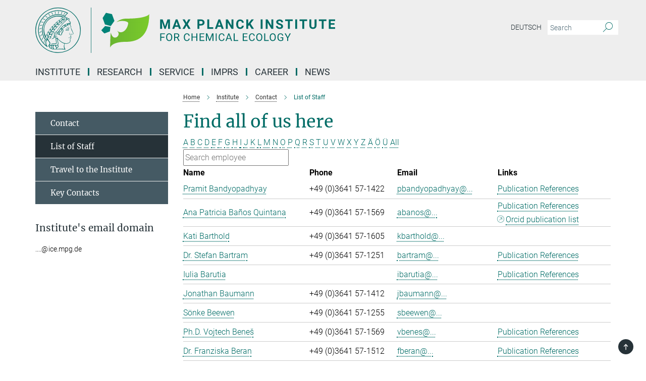

--- FILE ---
content_type: text/html; charset=utf-8
request_url: https://www.ice.mpg.de/94723/list-of-staff?letter=B&previous_letter=W
body_size: 16286
content:
<!DOCTYPE html>
<html prefix="og: http://ogp.me/ns#" lang="en">
<head>
  <meta http-equiv="X-UA-Compatible" content="IE=edge">
  <meta content="width=device-width, initial-scale=1.0" name="viewport">
  <meta http-equiv="Content-Type" content="text/html; charset=utf-8"/>
  <title>List of Staff</title>
  
  <meta name="keywords" content="" /><meta name="description" content="" />
  
  
<meta property="og:title" content="List of Staff">
<meta property="og:description" content="">
<meta property="og:type" content="website">
<meta property="og:url" content="https://www.ice.mpg.de/94723/list-of-staff">
<meta property="og:image" content="https://www.ice.mpg.de/assets/og-logo-281c44f14f2114ed3fe50e666618ff96341055a2f8ce31aa0fd70471a30ca9ed.jpg">


  
  


  <meta name="msapplication-TileColor" content="#fff" />
<meta name="msapplication-square70x70logo" content="/assets/touch-icon-70x70-16c94b19254f9bb0c9f8e8747559f16c0a37fd015be1b4a30d7d1b03ed51f755.png" />
<meta name="msapplication-square150x150logo" content="/assets/touch-icon-150x150-3b1e0a32c3b2d24a1f1f18502efcb8f9e198bf2fc47e73c627d581ffae537142.png" />
<meta name="msapplication-wide310x150logo" content="/assets/touch-icon-310x150-067a0b4236ec2cdc70297273ab6bf1fc2dcf6cc556a62eab064bbfa4f5256461.png" />
<meta name="msapplication-square310x310logo" content="/assets/touch-icon-310x310-d33ffcdc109f9ad965a6892ec61d444da69646747bd88a4ce7fe3d3204c3bf0b.png" />
<link rel="apple-touch-icon" type="image/png" href="/assets/touch-icon-180x180-a3e396f9294afe6618861344bef35fc0075f9631fe80702eb259befcd682a42c.png" sizes="180x180">
<link rel="icon" type="image/png" href="/assets/touch-icon-32x32-143e3880a2e335e870552727a7f643a88be592ac74a53067012b5c0528002367.png" sizes="32x32">

  <link rel="preload" href="/assets/roboto-v20-latin-ext_latin_greek-ext_greek_cyrillic-ext_cyrillic-700-8d2872cf0efbd26ce09519f2ebe27fb09f148125cf65964890cc98562e8d7aa3.woff2" as="font" type="font/woff2" crossorigin="anonymous">
  
  
  
  <script>var ROOT_PATH = '/';var LANGUAGE = 'en';var PATH_TO_CMS = 'https://ice.iedit.mpg.de';var INSTANCE_NAME = 'ice';</script>
  
      <link rel="stylesheet" media="all" href="/assets/responsive_live_green-b4104db02fad82373eaef717c39506fa87036661729168d4cfe06a4e84cae1cb.css" />
    <link rel="stylesheet" media="all" href="/assets/responsive/headerstylesheets/ice-header-0034f9956fade7984754d37815553920db56f0ad0cdbe5eed2855c30996f8704.css" />

<script>
  window.addEventListener("load", function() {
    var linkElement = document.createElement("link");
    linkElement.rel="stylesheet";
    linkElement.href="/assets/katex/katex-4c5cd0d7a0c68fd03f44bf90378c50838ac39ebc09d5f02a7a9169be65ab4d65.css";
    linkElement.media="all";
    document.head.appendChild(linkElement);
  });
</script>


  

  

  <script>
  if(!window.DCLGuard) {
    window.DCLGuard=true;
  }
</script>
<script type="module">
//<![CDATA[
document.body.addEventListener('Base',function(){  (function (global) {
    if (global.MpgApp && global.MpgApp.object) {
      global.MpgApp.object.id = +'94723';
    }
  }(window));
});
/*-=deferred=-*/
//]]>
</script>
  <link rel="canonical" href="https://www.ice.mpg.de/94723/list-of-staff" />


  
  <meta name="csrf-param" content="authenticity_token" />
<meta name="csrf-token" content="qDwgYKTRSZdycmdLiwIjsMY6hLjI-d-qjuX9g3mko3O2PNDVXwK1MnMjLl9XhUBVCuIqE_aed6oYXnhc5RcmUQ" />
  <meta name="generator" content="JustRelate CX Cloud (www.justrelate.com)" />
  
  
      <link rel="alternate" hreflang="de" href="https://www.ice.mpg.de/96657/list-of-staff" />
    <link rel="alternate" hreflang="en" href="https://www.ice.mpg.de/94723/list-of-staff" />


  
    <script type="module" >
      window.allHash = { 'manifest':'/assets/manifest-04024382391bb910584145d8113cf35ef376b55d125bb4516cebeb14ce788597','responsive/modules/display_pubman_reference_counter':'/assets/responsive/modules/display_pubman_reference_counter-8150b81b51110bc3ec7a4dc03078feda26b48c0226aee02029ee6cf7d5a3b87e','responsive/modules/video_module':'/assets/responsive/modules/video_module-231e7a8449475283e1c1a0c7348d56fd29107c9b0d141c824f3bd51bb4f71c10','responsive/live/annual_report_overview':'/assets/responsive/live/annual_report_overview-f7e7c3f45d3666234c0259e10c56456d695ae3c2df7a7d60809b7c64ce52b732','responsive/live/annual_review_overview':'/assets/responsive/live/annual_review_overview-49341d85de5d249f2de9b520154d516e9b4390cbf17a523d5731934d3b9089ec','responsive/live/deferred-picture-loader':'/assets/responsive/live/deferred-picture-loader-088fb2b6bedef1b9972192d465bc79afd9cbe81cefd785b8f8698056aa04cf93','responsive/live/employee':'/assets/responsive/live/employee-ac8cd3e48754c26d9eaf9f9965ab06aca171804411f359cbccd54a69e89bc31c','responsive/live/employee_landing_page':'/assets/responsive/live/employee_landing_page-ac8cd3e48754c26d9eaf9f9965ab06aca171804411f359cbccd54a69e89bc31c','responsive/live/employee_search':'/assets/responsive/live/employee_search-47a41df3fc7a7dea603765ad3806515b07efaddd7cf02a8d9038bdce6fa548a1','responsive/live/event_overview':'/assets/responsive/live/event_overview-817c26c3dfe343bed2eddac7dd37b6638da92babec077a826fde45294ed63f3c','responsive/live/gallery_overview':'/assets/responsive/live/gallery_overview-459edb4dec983cc03e8658fafc1f9df7e9d1c78786c31d9864e109a04fde3be7','responsive/live/institute_page':'/assets/responsive/live/institute_page-03ec6d8aaec2eff8a6c1522f54abf44608299523f838fc7d14db1e68d8ec0c7a','responsive/live/institutes_map':'/assets/responsive/live/institutes_map-588c0307e4a797238ba50134c823708bd3d8d640157dc87cf24b592ecdbd874e','responsive/live/job_board':'/assets/responsive/live/job_board-0db2f3e92fdcd350960e469870b9bef95adc9b08e90418d17a0977ae0a9ec8fd','responsive/live/newsroom':'/assets/responsive/live/newsroom-c8be313dabf63d1ee1e51af14f32628f2c0b54a5ef41ce999b8bd024dc64cad2','responsive/live/organigramm':'/assets/responsive/live/organigramm-18444677e2dce6a3c2138ce8d4a01aca7e84b3ea9ffc175b801208634555d8ff','responsive/live/research_page':'/assets/responsive/live/research_page-c8be313dabf63d1ee1e51af14f32628f2c0b54a5ef41ce999b8bd024dc64cad2','responsive/live/science_gallery_overview':'/assets/responsive/live/science_gallery_overview-5c87ac26683fe2f4315159efefa651462b87429147b8f9504423742e6b7f7785','responsive/live/tabcard':'/assets/responsive/live/tabcard-be5f79406a0a3cc678ea330446a0c4edde31069050268b66ce75cfda3592da0d','live/advent_calendar':'/assets/live/advent_calendar-4ef7ec5654db2e7d38c778dc295aec19318d2c1afcbbf6ac4bfc2dde87c57f12','live/employee':'/assets/live/employee-fb8f504a3309f25dbdd8d3cf3d3f55c597964116d5af01a0ba720e7faa186337','live/employee_landing_page':'/assets/live/employee_landing_page-fb8f504a3309f25dbdd8d3cf3d3f55c597964116d5af01a0ba720e7faa186337','live/gallery_overview':'/assets/live/gallery_overview-18a0e0553dd83304038b0c94477d177e23b8b98bff7cb6dd36c7c99bf8082d12','live/podcast_page':'/assets/live/podcast_page-fe7023d277ed2b0b7a3228167181231631915515dcf603a33f35de7f4fd9566f','live/video_page':'/assets/live/video_page-62efab78e58bdfd4531ccfc9fe3601ea90abeb617a6de220c1d09250ba003d37','responsive/mpg_common/live/dropdown_list':'/assets/responsive/mpg_common/live/dropdown_list-71372d52518b3cb50132756313972768fdec1d4fa3ffa38e6655696fe2de5c0b','responsive/mpg_common/live/event_calendar':'/assets/responsive/mpg_common/live/event_calendar-719dd7e7333c7d65af04ddf8e2d244a2646b5f16d0d7f24f75b0bb8c334da6a5','responsive/mpg_common/live/event_registration':'/assets/responsive/mpg_common/live/event_registration-e6771dca098e37c2858ff2b690497f83a2808b6c642e3f4540e8587e1896c84e','responsive/mpg_common/live/expandable':'/assets/responsive/mpg_common/live/expandable-e2143bde3d53151b5ff7279eaab589f3fefb4fd31278ca9064fd6b83b38d5912','responsive/mpg_common/live/gallery_youtube_video':'/assets/responsive/mpg_common/live/gallery_youtube_video-b859711b59a5655b5fa2deb87bd0d137460341c3494a5df957f750c716970382','responsive/mpg_common/live/interactive_table':'/assets/responsive/mpg_common/live/interactive_table-bff65d6297e45592f8608cd64814fc8d23f62cb328a98b482419e4c25a31fdde','responsive/mpg_common/live/intersection-observer':'/assets/responsive/mpg_common/live/intersection-observer-9e55d6cf2aac1d0866ac8588334111b664e643e4e91b10c5cbb42315eb25d974','responsive/mpg_common/live/main_menu':'/assets/responsive/mpg_common/live/main_menu-43966868573e0e775be41cf218e0f15a6399cf3695eb4297bae55004451acada','responsive/mpg_common/live/news_publication_overview':'/assets/responsive/mpg_common/live/news_publication_overview-d1aae55c18bfd7cf46bad48f7392e51fc1b3a3b887bc6312a39e36eaa58936fa','responsive/mpg_common/live/reverse':'/assets/responsive/mpg_common/live/reverse-9d6a32ce7c0f41fbc5249f8919f9c7b76cacd71f216c9e6223c27560acf41c8b','responsive/mpg_common/live/shuffle':'/assets/responsive/mpg_common/live/shuffle-14b053c3d32d46209f0572a91d3240487cd520326247fc2f1c36ea4d3a6035eb','responsive/mpg_common/live/slick_lazyloader':'/assets/responsive/mpg_common/live/slick_lazyloader-ea2704816b84026f362aa3824fcd44450d54dffccb7fca3c853d2f830a5ce412','responsive/mpg_common/live/video':'/assets/responsive/mpg_common/live/video-55b7101b2ac2622a81eba0bdefd94b5c5ddf1476b01f4442c3b1ae855b274dcf','responsive/mpg_common/live/youtube_extension':'/assets/responsive/mpg_common/live/youtube_extension-2b42986b3cae60b7e4153221d501bc0953010efeadda844a2acdc05da907e90f','preview/_pdf_sorting':'/assets/preview/_pdf_sorting-8fa7fd1ef29207b6c9a940e5eca927c26157f93f2a9e78e21de2578e6e06edf0','preview/advent_calendar':'/assets/preview/advent_calendar-4ef7ec5654db2e7d38c778dc295aec19318d2c1afcbbf6ac4bfc2dde87c57f12','preview/annual_review_search':'/assets/preview/annual_review_search-8fa7fd1ef29207b6c9a940e5eca927c26157f93f2a9e78e21de2578e6e06edf0','preview/edit_overlays':'/assets/preview/edit_overlays-cef31afd41d708f542672cc748b72a6b62ed10df9ee0030c11a0892ae937db70','preview/employee':'/assets/preview/employee-fb8f504a3309f25dbdd8d3cf3d3f55c597964116d5af01a0ba720e7faa186337','preview/employee_landing_page':'/assets/preview/employee_landing_page-fb8f504a3309f25dbdd8d3cf3d3f55c597964116d5af01a0ba720e7faa186337','preview/gallery_overview':'/assets/preview/gallery_overview-ca27fbd8e436a0f15e28d60a0a4a5861f7f9817b9cb44cb36ae654ebe03eec2a','preview/lodash':'/assets/preview/lodash-01fbab736a95109fbe4e1857ce7958edc28a78059301871a97ed0459a73f92d2','preview/overlay':'/assets/preview/overlay-4b3006f01cc2a80c44064f57acfdb24229925bbf211ca5a5e202b0be8cd2e66e','preview/overlay_ajax_methods':'/assets/preview/overlay_ajax_methods-0cceedf969995341b0aeb5629069bf5117896d2b053822e99f527e733430de65','preview/pdf_overview':'/assets/preview/pdf_overview-8fa7fd1ef29207b6c9a940e5eca927c26157f93f2a9e78e21de2578e6e06edf0','preview/podcast_page':'/assets/preview/podcast_page-8b696f28fe17c5875ac647a54463d6cf4beda5fa758ba590dd50d4f7d11e02a0','preview/preview':'/assets/preview/preview-7d20d27ffa274bf0336cbf591613fbbffd4fa684d745614240e81e11118b65c2','preview/science_gallery_overview':'/assets/preview/science_gallery_overview-00600feadb223d3b4cb5432a27cc6bee695f2b95225cb9ecf2e9407660ebcc35','preview/video_page':'/assets/preview/video_page-5359db6cf01dcd5736c28abe7e77dabdb4c7caa77184713f32f731d158ced5a8','preview_manifest':'/assets/preview_manifest-04024382391bb910584145d8113cf35ef376b55d125bb4516cebeb14ce788597','editmarker':'/assets/editmarker-b8d0504e39fbfef0acc731ba771c770852ec660f0e5b8990b6d367aefa0d9b9c','live':'/assets/live-4aa8e228b0242df1d2d064070d3be572a1ad3e67fe8c70b092213a5236b38737','print':'/assets/print-08c7a83da7f03ca9674c285c1cc50a85f44241f0bcef84178df198c8e9805c3c','mpg_base':'/assets/mpg_base-161fbafcd07f5fc9b56051e8acd88e712c103faef08a887e51fdcf16814b7446','mpg_fouc':'/assets/mpg_fouc-e8a835d89f91cf9c99be7a651f3ca1d04175934511621130554eef6aa910482c','mpg_amd':'/assets/mpg_amd-7c9ab00ac1b3a8c78cac15f76b6d33ed50bb1347cea217b0848031018ef80c94','mpg_amd_bundle':'/assets/mpg_amd_bundle-932e0d098e1959a6b4654b199e4c02974ab670115222c010a0bcc14756fce071','responsive/friendlycaptcha/widget.module.min':'/assets/responsive/friendlycaptcha/widget.module.min-19cabfb2100ce6916acaa628a50895f333f8ffb6a12387af23054565ee2122f2','responsive/honeybadger.min':'/assets/responsive/honeybadger.min-213763a8258237e8c4d12f0dbd98d8a966023b02f7433c1a05c1bace6ef120ec','responsive_live':'/assets/responsive_live-d4b4a938cbf67a69dc6ba9767c95bb10486874f069e457abc2ad6f53c7126fac','katex/katex':'/assets/katex/katex-ca9d4097b1925d5d729e5c4c7ffcdb44112ba08c53e7183feb26afa6927cc4fd','responsive/tsmodules/cashew':'/assets/responsive/tsmodules/cashew-f2b3a6f988f933937212c2239a5008703225511ab19b4a6d6cbead2e9904ae21','responsive/tsmodules/datahandler':'/assets/responsive/tsmodules/datahandler-18b09253aa824ba684b48d41aea5edb6321851210404bdc3c47922c961181980','responsive/tsmodules/edit-menu':'/assets/responsive/tsmodules/edit-menu-ed8038730fbc4b64d700f28f3ccdcc8c33cc558e1182af3f37b6b4374a3ad3b6','responsive/tsmodules/edit':'/assets/responsive/tsmodules/edit-80ca9b5137f2eeb575e45f3ff1fd611effb73bd27d9f920d5f758c27a4212067','responsive/tsmodules/image-information':'/assets/responsive/tsmodules/image-information-2766379bd0ae7c612169084e5437d5662006eec54acbecba9f83ac8773ac20fa','responsive/tsmodules/languages':'/assets/responsive/tsmodules/languages-33d886fa0f8a758ac8817dfaf505c136d22e86a95988298f3b14cf46c870a586','responsive/tsmodules/menu':'/assets/responsive/tsmodules/menu-dc7cee42b20a68a887e06bb1979d6ecc601ff8dd361b80cc6a8190e33ab7f005','responsive/tsmodules/notify':'/assets/responsive/tsmodules/notify-44b67b61195156d3827af8dfd00797cd327f013dc404720659f2d3da19cf6f77','responsive/tsmodules/virtual-form':'/assets/responsive/tsmodules/virtual-form-31974440dbd9f79534149b9376a63b1f2e0b542abb5ba898e4fbaeef377d66ca' }
    </script>
    <script type="module">
//<![CDATA[
document.body.addEventListener('AMD',function(){    requirejs.config({
      waitSeconds:0,
      paths: allHash
    })
});
/*-=deferred=-*/
//]]>
</script></head>

 <body class="ice employee_list  language-en" id="top">
  
  
  

<header class="navbar hero navigation-on-bottom">

  <div class="container remove-padding header-main-container">


    <div class="navbar-header">
        <a class="navbar-brand mpg-icon mpg-icon-logo language-en language-engreen" aria-label="Logo Max Planck Institute for Chemical Ecology, go to homepage" href="/"></a>
    </div>

    <div class="lang-search">
      <div class="collapse navbar-collapse bs-navbar-collapse">
        <ul class="hidden-xs hidden-sm nav navbar-nav navbar-right navbar-meta">
          <li class="language-switcher-links">
            
    <a href="/96657/list-of-staff">Deutsch</a>


          </li>
          <li>
            <form class="navbar-form navbar-left search-field hidden-xs" role="search" action="/2875/search-result" accept-charset="UTF-8" method="get">
  <div class="form-group noindex">
    <input class="form-control searchfield"
      name="searchfield"
      placeholder="Search"
      value=""
      type="search"
      aria-label="You did not enter a query."
    />
    <button class="btn btn-default searchbutton" aria-label="Search">
      <i class="mpg-icon mpg-icon-search" role="img" aria-hidden="true"></i>
    </button>
  </div>
</form>
          </li>
          <li>
            
          </li>

        </ul>
      </div>
    </div>


    <div class="navbar-title-wrapper">

      <nav class="navbar navbar-default" aria-label="Main navigation">
        <div class="navbar-header">
          <div class="visible-xs visible-sm">
            <button class="nav-btn navbar-toggle" type="button" data-toggle="collapse" data-target="#main-navigation-container" aria-haspopup="true" aria-expanded="false" aria-label="Main navigation switch">
              <svg width="40" height="40" viewBox="-25 -25 50 50">
                <circle cx="0" cy="0" r="25" fill="none"/>
                <rect class="burgerline-1" x="-15" y="-12" width="30" height="4" fill="black"/>
                <rect class="burgerline-2" x="-15" y="-2" width="30" height="4" fill="black"/>
                <rect class="burgerline-3" x="-15" y="8" width="30" height="4" fill="black"/>
              </svg>
            </button>
          </div>
        </div>

        <div class="collapse navbar-collapse js-navbar-collapse noindex" id="main-navigation-container">

          <div class="mobile-search-pwa-container">
            <div class="mobile-search-container">
              <form class="navbar-form navbar-left search-field visible-sm visible-xs mobile clearfix" role="search" action="/2875/search-result" accept-charset="UTF-8" method="get">
  <div class="form-group noindex">
    <input class="form-control searchfield"
      name="searchfield"
      placeholder="Search"
      value=""
      type="search"
      aria-label="You did not enter a query."
    />
    <button class="btn btn-default searchbutton" aria-label="Search">
      <i class="mpg-icon mpg-icon-search" role="img" aria-hidden="true"></i>
    </button>
  </div>
</form>
            </div>
              
          </div>

          
            <ul class="nav navbar-nav col-xs-12" id="main_nav" data-timestamp="2026-01-02T09:29:04.035Z">
<li class="dropdown mega-dropdown clearfix" tabindex="0" data-positioning="3">
<a class="main-navi-item dropdown-toggle undefined" id="Root-en.0">Institute<span class="arrow-dock"></span></a><a class="dropdown-toggle visible-xs visible-sm" data-no-bs-toggle="dropdown" role="button" aria-expanded="false" aria-controls="flyout-Root-en.0"><span class="mpg-icon mpg-icon-down2"></span></a><ul id="flyout-Root-en.0" class="col-xs-12 dropdown-menu  mega-dropdown-menu row">
<li class="col-xs-12 col-sm-4 menu-column"><ul class="main"><li class="dropdown-title">
<a href="/94614/about-the-institute" id="Root-en.0.0.0">About the Institute</a><ul>
<li><a href="/94626/research-profile" id="Root-en.0.0.0.0">Research Profile</a></li>
<li><a href="/94637/history" id="Root-en.0.0.0.1">History</a></li>
</ul>
</li></ul></li>
<li class="col-xs-12 col-sm-4 menu-column"><ul class="main"><li class="dropdown-title">
<a href="/94648/organization" id="Root-en.0.1.0">Organization</a><ul>
<li><a href="/94660/management" id="Root-en.0.1.0.0">Management</a></li>
<li><a href="/94674/scientific-advisory-board" id="Root-en.0.1.0.1">Scientific Advisory Board</a></li>
<li><a href="/94686/board-of-trustees" id="Root-en.0.1.0.2">Board of Trustees</a></li>
<li><a href="/94710/code-of-conduct" id="Root-en.0.1.0.3">Code of Conduct</a></li>
<li><a href="/95302/diversity" id="Root-en.0.1.0.4">Diversity Welcome!</a></li>
</ul>
</li></ul></li>
<li class="col-xs-12 col-sm-4 menu-column"><ul class="main"><li class="dropdown-title">
<a href="/2935/contact" id="Root-en.0.2.0">Contact</a><ul>
<li><a href="/94723/list-of-staff" id="Root-en.0.2.0.0">List of staff</a></li>
<li><a href="/295478/key-contacts" id="Root-en.0.2.0.1">Key Contacts</a></li>
<li><a href="/94735/how-to-get-to-the-institute" id="Root-en.0.2.0.2">How to get to the institute</a></li>
<li><a href="/307535/internal" id="Root-en.0.2.0.3">Internal</a></li>
</ul>
</li></ul></li>
</ul>
</li>
<li class="dropdown mega-dropdown clearfix" tabindex="0" data-positioning="3">
<a class="main-navi-item dropdown-toggle undefined" id="Root-en.1">Research<span class="arrow-dock"></span></a><a class="dropdown-toggle visible-xs visible-sm" data-no-bs-toggle="dropdown" role="button" aria-expanded="false" aria-controls="flyout-Root-en.1"><span class="mpg-icon mpg-icon-down2"></span></a><ul id="flyout-Root-en.1" class="col-xs-12 dropdown-menu  mega-dropdown-menu row">
<li class="col-xs-12 col-sm-4 menu-column"><ul class="main">
<li class="dropdown-title">
<a href="/94892/scientific-departments" id="Root-en.1.0.0">Scientific Departments</a><ul>
<li><a href="/94904/biochemistry" id="Root-en.1.0.0.0">Biochemistry (Gershenzon)</a></li>
<li><a href="/94928/evolutionary-neuroethology" id="Root-en.1.0.0.1">Evolutionary Neuroethology</a></li>
<li><a href="/94941/insect-symbiosis" id="Root-en.1.0.0.2">Insect Symbiosis (Kaltenpoth)</a></li>
<li><a href="/112195/natural-product-biosynthesis" id="Root-en.1.0.0.3">Natural Product Biosynthesis (O'Connor)</a></li>
</ul>
</li>
<li class="dropdown-title"><a href="/453132/emeriti" id="Root-en.1.0.1">Emeriti</a></li>
</ul></li>
<li class="col-xs-12 col-sm-4 menu-column"><ul class="main">
<li class="dropdown-title">
<a href="/94982/independent-research-groups" id="Root-en.1.1.0">Independent Research Groups</a><ul>
<li><a href="/273646/social-behaviour" id="Root-en.1.1.0.0">Social Behavior (Ulrich)</a></li>
<li><a href="/481968/evolutionary-and-integrative-physiology" id="Root-en.1.1.0.1">Evolutionary and Integrative Physiology (Mohammadi)</a></li>
<li><a href="/216825/olfactory-coding" id="Root-en.1.1.0.2">Olfactory Coding (Sachse)</a></li>
<li><a href="/216836/plant-defense-physiology" id="Root-en.1.1.0.3">Plant Defense Physiology (Mithöfer)</a></li>
<li><a href="/216847/entomology" id="Root-en.1.1.0.4">Entomology (Heckel)</a></li>
</ul>
</li>
<li class="dropdown-title"><a class="external" href="https://www.ngice.mpg.de" target="_blank" id="Root-en.1.1.1">Max Planck Center - nGICE</a></li>
</ul></li>
<li class="col-xs-12 col-sm-4 menu-column"><ul class="main"><li class="dropdown-title"><a href="/95006/publications" id="Root-en.1.2.0">Scientific Publications</a></li></ul></li>
</ul>
</li>
<li class="dropdown mega-dropdown clearfix" tabindex="0" data-positioning="3">
<a class="main-navi-item dropdown-toggle undefined" id="Root-en.2">Service<span class="arrow-dock"></span></a><a class="dropdown-toggle visible-xs visible-sm" data-no-bs-toggle="dropdown" role="button" aria-expanded="false" aria-controls="flyout-Root-en.2"><span class="mpg-icon mpg-icon-down2"></span></a><ul id="flyout-Root-en.2" class="col-xs-12 dropdown-menu  mega-dropdown-menu row">
<li class="col-xs-12 col-sm-4 menu-column"><ul class="main"><li class="dropdown-title">
<a href="/95073/scientific-service" id="Root-en.2.0.0">Scientific Service</a><ul>
<li><a href="/95084/mass-spectrometry" id="Root-en.2.0.0.0">Mass Spectrometry</a></li>
<li><a href="/95096/nmr" id="Root-en.2.0.0.1">NMR</a></li>
<li><a href="/95108/statistics" id="Root-en.2.0.0.2">Statistics</a></li>
<li><a href="/95120/microscopy" id="Root-en.2.0.0.3">Microscopic Imaging</a></li>
</ul>
</li></ul></li>
<li class="col-xs-12 col-sm-4 menu-column"><ul class="main">
<li class="dropdown-title"><a class="external" href="https://www.clib-jena.mpg.de" target="_blank" id="Root-en.2.1.0">Library</a></li>
<li class="dropdown-title"><a href="/95158/general-service" id="Root-en.2.1.1">General Service</a></li>
</ul></li>
<li class="col-xs-12 col-sm-4 menu-column"><ul class="main">
<li class="dropdown-title"><a href="/95206/information-for-guests" id="Root-en.2.2.0">Welcome to Jena</a></li>
<li class="dropdown-title"><a href="/268868/alumni" id="Root-en.2.2.1">Alumni</a></li>
</ul></li>
</ul>
</li>
<li class="dropdown mega-dropdown clearfix" tabindex="0" data-positioning="0"><a class="main-navi-item dropdown-toggle undefined" id="Root-en.3" href="/129183/imprs">IMPRS<span></span></a></li>
<li class="dropdown mega-dropdown clearfix" tabindex="0" data-positioning="3">
<a class="main-navi-item dropdown-toggle undefined" id="Root-en.4">Career<span class="arrow-dock"></span></a><a class="dropdown-toggle visible-xs visible-sm" data-no-bs-toggle="dropdown" role="button" aria-expanded="false" aria-controls="flyout-Root-en.4"><span class="mpg-icon mpg-icon-down2"></span></a><ul id="flyout-Root-en.4" class="col-xs-12 dropdown-menu  mega-dropdown-menu row">
<li class="col-xs-12 col-sm-4 menu-column"><ul class="main"><li class="dropdown-title">
<a href="/95230/scientific-career" id="Root-en.4.0.0">Scientific Career</a><ul>
<li><a href="/95242/phd-imprs-program" id="Root-en.4.0.0.0">PhD / IMPRS Program</a></li>
<li><a href="/95254/postdoc-program" id="Root-en.4.0.0.1">Postdoc Program</a></li>
</ul>
</li></ul></li>
<li class="col-xs-12 col-sm-4 menu-column"><ul class="main"><li class="dropdown-title">
<a href="/95266/equal-opportunities" id="Root-en.4.1.0">Equal Opportunities</a><ul>
<li><a href="/95278/science-and-family" id="Root-en.4.1.0.0">Science and Family</a></li>
<li><a href="/95302/diversity" id="Root-en.4.1.0.1">Diversity</a></li>
</ul>
</li></ul></li>
<li class="col-xs-12 col-sm-4 menu-column"><ul class="main"><li class="dropdown-title"><a href="/95314/job-offers" id="Root-en.4.2.0">Job Offers</a></li></ul></li>
</ul>
</li>
<li class="dropdown mega-dropdown clearfix" tabindex="0" data-positioning="3">
<a class="main-navi-item dropdown-toggle undefined" id="Root-en.5">News<span class="arrow-dock"></span></a><a class="dropdown-toggle visible-xs visible-sm" data-no-bs-toggle="dropdown" role="button" aria-expanded="false" aria-controls="flyout-Root-en.5"><span class="mpg-icon mpg-icon-down2"></span></a><ul id="flyout-Root-en.5" class="col-xs-12 dropdown-menu  mega-dropdown-menu row">
<li class="col-xs-12 col-sm-4 menu-column"><ul class="main">
<li class="dropdown-title"><a href="/95868/press-releases" id="Root-en.5.0.0">Press Releases</a></li>
<li class="dropdown-title"><a href="/95879/short-news" id="Root-en.5.0.1">News and awards</a></li>
<li class="dropdown-title"><a href="/261179/press-images" id="Root-en.5.0.2">Press Images</a></li>
<li class="dropdown-title"><a href="/412214/images-of-science" id="Root-en.5.0.3">Science Podcasts</a></li>
</ul></li>
<li class="col-xs-12 col-sm-4 menu-column"><ul class="main">
<li class="dropdown-title">
<a href="/95903/reports-and-publications" id="Root-en.5.1.0">Publications and Reports</a><ul>
<li><a href="/95939/scientific-publications" id="Root-en.5.1.0.0">Scientific Publications</a></li>
<li><a href="/95915/yearbook-contributions" id="Root-en.5.1.0.1">Yearbook contributions</a></li>
</ul>
</li>
<li class="dropdown-title"><a href="/257126/newsletter-puls-ce" id="Root-en.5.1.1">Newsletter PULS/CE</a></li>
</ul></li>
<li class="col-xs-12 col-sm-4 menu-column"><ul class="main">
<li class="dropdown-title"><a href="/95951/public-relations" id="Root-en.5.2.0">Press and Public Relations</a></li>
<li class="dropdown-title"><a href="/260992/events-seminars" id="Root-en.5.2.1">Events &amp; Seminars</a></li>
<li class="dropdown-title"><a href="/257930/offers-for-schools" id="Root-en.5.2.2">Offers for Schools</a></li>
</ul></li>
</ul>
</li>
</ul>

          <div class="text-center language-switcher visible-xs visible-sm">
            
    <a href="/96657/list-of-staff">Deutsch</a>


          </div>
        </div>
      </nav>
    </div>
  </div>
</header>

<header class="container-full-width visible-print-block">
  <div class="container">
    <div class="row">
      <div class="col-xs-12">
        <div class="content">
              <span class="mpg-icon mpg-icon-logo custom-print-header language-en">
                Max Planck Institute for Chemical Ecology
              </span>
        </div>
      </div>
    </div>
  </div>
</header>

<script type="module">
//<![CDATA[
document.body.addEventListener('Base',function(){  var mainMenu;
  if(typeof MpgCommon != "undefined") {
    mainMenu = new MpgCommon.MainMenu();
  }
});
/*-=deferred=-*/
//]]>
</script>
  
  <div id="page_content">
    <div class="container content-wrapper">
  <div class="row">
    <main>
      <article class="col-md-9 col-md-push-3">
        <div class="content py-0">
          <div class="noindex">
  <nav class="hidden-print" aria-label="breadcrumb">
    <ol class="breadcrumb clearfix" vocab="http://schema.org/" typeof="BreadcrumbList">

          <li class="breadcrumb-item" property="itemListElement" typeof="ListItem">
            <a property="item"
               typeof="WebPage"
               href="/"
               class=""
               title="">
              <span property="name">Home</span>
            </a>
            <meta property="position" content="1">
          </li>
          <li class="breadcrumb-item" property="itemListElement" typeof="ListItem">
            <a property="item"
               typeof="WebPage"
               href="/94602/institute"
               class=""
               title="">
              <span property="name">Institute</span>
            </a>
            <meta property="position" content="2">
          </li>
          <li class="breadcrumb-item" property="itemListElement" typeof="ListItem">
            <a property="item"
               typeof="WebPage"
               href="/2935/contact"
               class=""
               title="">
              <span property="name">Contact</span>
            </a>
            <meta property="position" content="3">
          </li>
      <li class="breadcrumb-item active" property="itemListElement" typeof="ListItem" aria-current="page">
        <span property="name">List of Staff</span>
        <meta property="position" content="4">
      </li>
    </ol>
  </nav>
</div>


        </div>
        

    <h1 class="page-titledesc">Find all of us here</h1>
    <div class="meta-information">
      
    </div>
    <div class="employee_list">
        <div class="search_letters">
          <div class="dotted_line"></div>

          <div class="letters_with_sidebar letters"><a class="" href="/94723/list-of-staff?letter=A&amp;previous_letter=B">A</a> <a class="current" href="/94723/list-of-staff?letter=B&amp;previous_letter=B">B</a> <a class="" href="/94723/list-of-staff?letter=C&amp;previous_letter=B">C</a> <a class="" href="/94723/list-of-staff?letter=D&amp;previous_letter=B">D</a> <a class="" href="/94723/list-of-staff?letter=E&amp;previous_letter=B">E</a> <a class="" href="/94723/list-of-staff?letter=F&amp;previous_letter=B">F</a> <a class="" href="/94723/list-of-staff?letter=G&amp;previous_letter=B">G</a> <a class="" href="/94723/list-of-staff?letter=H&amp;previous_letter=B">H</a> <a class="" href="/94723/list-of-staff?letter=I&amp;previous_letter=B">I</a> <a class="" href="/94723/list-of-staff?letter=J&amp;previous_letter=B">J</a> <a class="" href="/94723/list-of-staff?letter=K&amp;previous_letter=B">K</a> <a class="" href="/94723/list-of-staff?letter=L&amp;previous_letter=B">L</a> <a class="" href="/94723/list-of-staff?letter=M&amp;previous_letter=B">M</a> <a class="" href="/94723/list-of-staff?letter=N&amp;previous_letter=B">N</a> <a class="" href="/94723/list-of-staff?letter=O&amp;previous_letter=B">O</a> <a class="" href="/94723/list-of-staff?letter=P&amp;previous_letter=B">P</a> <a class="" href="/94723/list-of-staff?letter=Q&amp;previous_letter=B">Q</a> <a class="" href="/94723/list-of-staff?letter=R&amp;previous_letter=B">R</a> <a class="" href="/94723/list-of-staff?letter=S&amp;previous_letter=B">S</a> <a class="" href="/94723/list-of-staff?letter=T&amp;previous_letter=B">T</a> <a class="" href="/94723/list-of-staff?letter=U&amp;previous_letter=B">U</a> <a class="" href="/94723/list-of-staff?letter=V&amp;previous_letter=B">V</a> <a class="" href="/94723/list-of-staff?letter=W&amp;previous_letter=B">W</a> <a class="" href="/94723/list-of-staff?letter=X&amp;previous_letter=B">X</a> <a class="" href="/94723/list-of-staff?letter=Y&amp;previous_letter=B">Y</a> <a class="" href="/94723/list-of-staff?letter=Z&amp;previous_letter=B">Z</a> <a class="" href="/94723/list-of-staff?letter=%C3%84&amp;previous_letter=B">Ä</a> <a class="" href="/94723/list-of-staff?letter=%C3%96&amp;previous_letter=B">Ö</a> <a class="" href="/94723/list-of-staff?letter=%C3%9C&amp;previous_letter=B">Ü</a> <a class=" all" href="/94723/list-of-staff?letter=All&amp;previous_letter=B">All</a></div>

          <div class="search">
            <form action="/94723/list-of-staff" accept-charset="UTF-8" method="post"><input type="hidden" name="authenticity_token" value="YvENwS0ea6vPjJWDAW6eICGpro7D9s24N_8enINcIu1wMseTKcWA5TYb1R4kpjv9BQBlpqiWFsD535p0MvTZeQ" autocomplete="off" />
              <input type="text" name="search" id="search" value="" class="text_input default_text" title="Search employee" placeholder="Search employee" />
</form>          </div>

          <div class="dotted_line"></div>
        </div>

        <div class="content">
          <div>
            
          </div>

          <table class="table_without_sidebar dataTable" data-length="30" data-show-filter="false"><thead><tr><th class="name first" data-column="name">Name</th><th class="phone" data-column="phone">Phone</th><th class="email" data-column="email">Email</th><th class="links last" data-column="links">Links</th></tr><tr><td colspan="4"></td></tr></thead><tbody><tr class="last"><td class="name first"><a title="More information about Pramit Bandyopadhyay" href="/person/112107/94723"><span class="icon link_like_text employee_name">Pramit Bandyopadhyay</span></a><div class="position"></div></td><td class="phone"><ul class="no_list_icon"><li>+49 (0)3641 57-1422</li></ul></td><td class="email"><a data-indirect-mail="true" href="mailto:acd54e0b67024ee84135a7722669ce221c67801b14e7782227">pbandyopadhyay@...</a></td><td class="links last"><a class="links_curriculum" rel="nofollow" href="/publication-search/94723?person=persons291956">Publication References</a></td></tr><tr class="last"><td class="name first"><a title="More information about Ana Patricia Baños Quintana" href="/person/112112/94723"><span class="icon link_like_text employee_name">Ana Patricia Baños Quintana</span></a><div class="position"></div></td><td class="phone"><ul class="no_list_icon"><li>+49 (0)3641 57-1569</li></ul></td><td class="email"><a data-indirect-mail="true" href="mailto:bdd54e0b6c0861f14334e1663777a02f1a">abanos@...</a></td><td class="links last"><a class="links_curriculum" rel="nofollow" href="/publication-search/94723?person=persons295768">Publication References</a><a class="external" target="_blank" href="https://orcid.org/0000-0003-1286-7595">Orcid publication list</a> </td></tr><tr class="last"><td class="name first"><a title="More information about Kati Barthold" href="/person/111862/94723"><span class="icon link_like_text employee_name">Kati Barthold</span></a><div class="position"></div></td><td class="phone"><ul class="no_list_icon"><li>+49 (0)3641 57-1605</li></ul></td><td class="email"><a data-indirect-mail="true" href="mailto:b7d54e1777134ef44411a668223ee33b182cca13">kbarthold@...</a></td><td class="links last"></td></tr><tr class="last"><td class="name first"><a title="More information about Dr. Stefan Bartram" href="/person/111841/94723"><span class="icon link_like_text employee_name">Dr. Stefan Bartram</span></a><div class="position"></div></td><td class="phone"><ul class="no_list_icon"><li>+49 (0)3641 57-1251</li></ul></td><td class="email"><a data-indirect-mail="true" href="mailto:bed65d11711a4cd84932aa252a60e9651b67">bartram@...</a></td><td class="links last"><a class="links_curriculum" rel="nofollow" href="/publication-search/94723?person=persons3791">Publication References</a></td></tr><tr class="last"><td class="name first"><a title="More information about Iulia Barutia" href="/person/132106/94723"><span class="icon link_like_text employee_name">Iulia Barutia</span></a><div class="position"></div></td><td class="phone"></td><td class="email"><a data-indirect-mail="true" href="mailto:b5d54e17760f48f96038ac6e697dfe2c5166cb">ibarutia@...</a></td><td class="links last"><a class="links_curriculum" rel="nofollow" href="/publication-search/94723?person=persons301897">Publication References</a></td></tr><tr class="last"><td class="name first"><a title="More information about Jonathan Baumann" href="/person/150651/94723"><span class="icon link_like_text employee_name">Jonathan Baumann</span></a><div class="position"></div></td><td class="phone"><ul class="no_list_icon"><li>+49 (0)3641 57-1412</li></ul></td><td class="email"><a data-indirect-mail="true" href="mailto:b6d54e106e1a4ff66038ac6e697dfe2c5166cb">jbaumann@...</a></td><td class="links last"></td></tr><tr class="last"><td class="name first"><a title="More information about Sönke Beewen" href="/person/134497/94723"><span class="icon link_like_text employee_name">Sönke Beewen</span></a><div class="position"></div></td><td class="phone"><ul class="no_list_icon"><li>+49 (0)3641 57-1255</li></ul></td><td class="email"><a data-indirect-mail="true" href="mailto:afd54a00741e4fd84932aa252a60e9651b67">sbeewen@...</a></td><td class="links last"></td></tr><tr class="last"><td class="name first"><a title="More information about Ph.D. Vojtech Beneš" href="/person/132107/94723"><span class="icon link_like_text employee_name">Ph.D. Vojtech Beneš</span></a><div class="position"></div></td><td class="phone"><ul class="no_list_icon"><li>+49 (0)3641 57-1569</li></ul></td><td class="email"><a data-indirect-mail="true" href="mailto:aad54a0b660861f14334e1663777a02f1a">vbenes@...</a></td><td class="links last"><a class="links_curriculum" rel="nofollow" href="/publication-search/94723?person=persons314160">Publication References</a></td></tr><tr class="last"><td class="name first"><a title="More information about Dr. Franziska Beran" href="/person/111930/94723"><span class="icon link_like_text employee_name">Dr. Franziska Beran</span></a><div class="position"></div></td><td class="phone"><ul class="no_list_icon"><li>+49 (0)3641 57-1512</li></ul></td><td class="email"><a data-indirect-mail="true" href="mailto:bad54a17621561f14334e1663777a02f1a">fberan@...</a></td><td class="links last"><a class="links_curriculum" rel="nofollow" href="/publication-search/94723?person=persons16235">Publication References</a></td></tr><tr class="last"><td class="name first"><a title="More information about Angelika Berg" href="/person/111846/94723"><span class="icon link_like_text employee_name">Angelika Berg</span></a><div class="position"></div></td><td class="phone"><ul class="no_list_icon"><li>+49 (0)3641 57-1563</li></ul></td><td class="email"><a data-indirect-mail="true" href="mailto:bed25d02431242fd0e3cbf6c6974eb">berg@...</a></td><td class="links last"><a class="links_curriculum" rel="nofollow" href="/publication-search/94723?person=persons3802">Publication References</a></td></tr><tr class="last"><td class="name first"><a title="More information about Bhoomika Ashok Bhat" href="/person/125744/94723"><span class="icon link_like_text employee_name">Bhoomika Ashok Bhat</span></a><div class="position"></div></td><td class="phone"><ul class="no_list_icon"><li>+49 (0)3641 57-1830</li></ul></td><td class="email"><a data-indirect-mail="true" href="mailto:bed54704773b48fb457fa27b203eea2e">bbhat@...</a></td><td class="links last"><a class="links_curriculum" rel="nofollow" href="/publication-search/94723?person=persons291923">Publication References</a></td></tr><tr class="last"><td class="name first"><a title="More information about Soumi Bhattacharyya" href="/person/130006/94723"><span class="icon link_like_text employee_name">Soumi Bhattacharyya</span></a><div class="position"></div></td><td class="phone"><ul class="no_list_icon"><li>+49 (0)3641 57-1570</li></ul></td><td class="email"><a data-indirect-mail="true" href="mailto:afd54704770f40fb4830bd723e71ce221c67801b14e7782227">sbhattacharyya@...</a></td><td class="links last"><a class="links_curriculum" rel="nofollow" href="/publication-search/94723?person=persons292983">Publication References</a><a class="external" target="_blank" href="https://orcid.org/0009-0004-7030-1148">Orcid publication list</a> </td></tr><tr class="last"><td class="name first"><a title="More information about Arnav Bhave" href="/person/142519/94723"><span class="icon link_like_text employee_name">Arnav Bhave</span></a><div class="position"></div></td><td class="phone"></td><td class="email"><a data-indirect-mail="true" href="mailto:bdd54704751e61f14334e1663777a02f1a">abhave@...</a></td><td class="links last"></td></tr><tr class="last"><td class="name first"><a title="More information about Annette Bielefeld" href="/person/115244/94723"><span class="icon link_like_text employee_name">Annette Bielefeld</span></a><div class="position"></div></td><td class="phone"><ul class="no_list_icon"><li>+49 (0)3641 57-2003</li></ul></td><td class="email"><a data-indirect-mail="true" href="mailto:bdd546006f1e47fd4c358f622475a0260f65801201">abielefeld@...</a></td><td class="links last"></td></tr><tr class="last"><td class="name first"><a title="More information about Dr. Sonja Bisch-Knaden" href="/person/111927/94723"><span class="icon link_like_text employee_name">Dr. Sonja Bisch-Knaden</span></a><div class="position"></div></td><td class="phone"><ul class="no_list_icon"><li>+49 (0)3641 57-1415</li></ul></td><td class="email"><a data-indirect-mail="true" href="mailto:afd5461660130cf34e30ab6e2950e7281a2cc30603ae3223">sbisch-knaden@...</a></td><td class="links last"><a class="links_curriculum" rel="nofollow" href="/publication-search/94723?person=persons3808">Publication References</a><a class="external" target="_blank" href="https://orcid.org/0000-0002-3424-8376">Orcid publication list</a> </td></tr><tr class="last"><td class="name first"><a title="More information about Sayantani Biswas" href="/person/135935/94723"><span class="icon link_like_text employee_name">Sayantani Biswas</span></a><div class="position"></div></td><td class="phone"><ul class="no_list_icon"><li>+49 (0)3641 57-1444</li></ul></td><td class="email"><a data-indirect-mail="true" href="mailto:afd54616741a52d84932aa252a60e9651b67">sbiswas@...</a></td><td class="links last"></td></tr><tr class="last"><td class="name first"><a title="More information about Prof. em. Dr. Wilhelm Boland" href="/person/111848/94723"><span class="icon link_like_text employee_name">Prof. em. Dr. Wilhelm Boland</span></a><div class="position"></div></td><td class="phone"><ul class="no_list_icon"><li>+49 (0)3641 57-2700</li></ul></td><td class="email"><a data-indirect-mail="true" href="mailto:bed843046d1f61f14334e1663777a02f1a">boland@...</a></td><td class="links last"><a class="links_curriculum" rel="nofollow" href="/publication-search/94723?person=persons3812">Publication References</a></td></tr><tr class="last"><td class="name first"><a title="More information about Mareike Bolney" href="/person/124748/94723"><span class="icon link_like_text employee_name">Mareike Bolney</span></a><div class="position"></div></td><td class="phone"><ul class="no_list_icon"><li>+49 (0)3641 57-2014</li></ul></td><td class="email"><a data-indirect-mail="true" href="mailto:b1d540096d1e58d84932aa252a60e9651b67">mbolney@...</a></td><td class="links last"></td></tr><tr class="last"><td class="name first"><a title="More information about Katrin Böttcher" href="/person/141522/94723"><span class="icon link_like_text employee_name">Katrin Böttcher</span></a><div class="position"></div></td><td class="phone"><ul class="no_list_icon"><li>+49 (0)3641 57-1802</li></ul></td><td class="email"><a data-indirect-mail="true" href="mailto:b7d54000770f42f045238f622475a0260f65801201">kboettcher@...</a></td><td class="links last"></td></tr><tr class="last"><td class="name first"><a title="More information about Eduardo Briceño Aguilar" href="/person/124809/94723"><span class="icon link_like_text employee_name">Eduardo Briceño Aguilar</span></a><div class="position"></div></td><td class="phone"><ul class="no_list_icon"><li>+49 (0)3641 57-1465</li></ul></td><td class="email"><a data-indirect-mail="true" href="mailto:b9d55d0c601e4ff76038ac6e697dfe2c5166cb">ebriceno@...</a></td><td class="links last"><a class="links_curriculum" rel="nofollow" href="/publication-search/94723?person=persons312008">Publication References</a></td></tr><tr class="last"><td class="name first"><a title="More information about PhD Andrés Eduardo Brunetti" href="/person/131649/94723"><span class="icon link_like_text employee_name">PhD Andrés Eduardo Brunetti</span></a><div class="position"></div></td><td class="phone"><ul class="no_list_icon"><li>+49 (0)3641 57-1569</li></ul></td><td class="email"><a data-indirect-mail="true" href="mailto:bdd55d106d1e55ec4911a668223ee33b182cca13">abrunetti@...</a></td><td class="links last"><a class="links_curriculum" rel="nofollow" href="/publication-search/94723?person=persons293185">Publication References</a><a class="external" target="_blank" href="https://orcid.org/0000-0001-7974-6099">Orcid publication list</a> </td></tr><tr class="last"><td class="name first"><a title="More information about Antje Buchwald" href="/person/111850/94723"><span class="icon link_like_text employee_name">Antje Buchwald</span></a><div class="position"></div></td><td class="phone"><ul class="no_list_icon"><li>+49 (0)3641 57-2005</li></ul></td><td class="email"><a data-indirect-mail="true" href="mailto:bdd55a066b0c40f44411a668223ee33b182cca13">abuchwald@...</a></td><td class="links last"></td></tr><tr class="last"><td class="name first"><a title="More information about Sascha Bucks" href="/person/111933/94723"><span class="icon link_like_text employee_name">Sascha Bucks</span></a><div class="position"></div></td><td class="phone"><ul class="no_list_icon"><li>+49 (0)3641 57-1470</li></ul></td><td class="email"><a data-indirect-mail="true" href="mailto:afd55a06680861f14334e1663777a02f1a">sbucks@...</a></td><td class="links last"><a class="links_curriculum" rel="nofollow" href="/publication-search/94723?person=persons26327">Publication References</a></td></tr><tr class="last"><td class="name first"><a title="More information about Sophie Buschold" href="/person/130797/94723"><span class="icon link_like_text employee_name">Sophie Buschold</span></a><div class="position"></div></td><td class="phone"><ul class="no_list_icon"><li>+49 (0)3641 57-1902,1903</li></ul></td><td class="email"><a data-indirect-mail="true" href="mailto:afd55a1660134ef44411a668223ee33b182cca13">sbuschold@...</a></td><td class="links last"></td></tr></tbody></table>


        </div>
    </div>





      </article>
    </main>
    <aside class="sidebar">

  <div class="col-md-3 col-md-pull-9">
    <div class="sidebar-slider">
      <div class="side-nav-scroller">
        
      </div>
    </div>
    <div class="graybox_container noindex hidden-print">
  
  
    <div class="linklist graybox clearfix">
      <ul>
          <li><a target="_self" class="" href="/2935/contact">Contact</a></li>
          <li><a target="_self" class="" data-samepage="true" href="/94723/list-of-staff">List of Staff</a></li>
          <li><a target="_self" class="" href="/94735/how-to-get-to-the-institute">Travel to the Institute</a></li>
          <li><a target="_self" class="" href="/295478/key-contacts">Key Contacts</a></li>
      </ul>
      <script type="text/javascript">
        /*-=deferred=-*/
        document
          .querySelectorAll(".linklist.graybox a[data-samepage]")
          .forEach(function(link) {
            if (link.hash == location.hash) link.classList.add("active")
          })
        document
          .querySelectorAll(".linklist.graybox a[data-childrenpage]")
          .forEach(function(link) {
            if (link.hash == location.hash) link.classList.add("active")
          })
      </script>
    </div>
</div>

    
<div class="group-extension">
  <div class="h3" role="button" aria-expanded="false" id="group_button_content_right_0" aria-controls="group_region_content_right_0">
    Institute&apos;s email domain
    <i class="mpg-icon mpg-icon-down2"></i>
</div>  <div class="wrapper-mobile" role="region" id="group_region_content_right_0" aria-labelledby="group_button_content_right_0"><div class="text_block text-block-extension"><p>....@ice.mpg.de</p></div>
</div>
</div>


  </div>
</aside>



  </div>
</div>

  </div>
  <div class="footer-wrap noindex">
  <footer class="container-full-width green footer trngl-footer hidden-print">
      <svg viewbox="0 0 1 1" style="width:100%; height:4em; overflow:visible" preserveAspectRatio="none">
        <path class="footer-triangle" d="M 0 1 L 1 0 L 1 1.1 L 0 1.1" fill="none"/>
      </svg>
    <div class="container invert">
      <div class="row">
        <div class="to-top-dummy"></div>
          <a id="to-top-button" class="to-top" href="#top">Top</a>
          <div class="col-md-12 columns-quicklinks-container">
            
                <div class="footer-focus">
  <h4 class="h3 footer-link-header" tabindex="0" aria-haspopup="true" aria-expanded="false">Information for <i class="mpg-icon mpg-icon-down2"></i></h4>
  <ul class="footer-links">
    <li><a target="_self" class="" href="/95951/public-relations">Journalists</a> </li>
    <li><a target="_self" class="" href="/266183/alumni">Alumni</a> </li>
    <li><a target="_self" class="" href="/257930/offers-for-schools">Visitors</a> </li>
  </ul>
</div>

                <div class="footer-focus">
  <h4 class="h3 footer-link-header" tabindex="0" aria-haspopup="true" aria-expanded="false">Collaboration <i class="mpg-icon mpg-icon-down2"></i></h4>
  <ul class="footer-links">
    <li><a target="_blank" class="external" href="https://imprs.ice.mpg.de">IMPRS</a> </li>
    <li><a target="_self" class="external" href="https://www.mpg.de/en">Max Planck Society</a> </li>
    <li><a target="_self" class="external" href="https://www.beutenberg.de/en/home">Beutenberg Campus e.V.</a> </li>
    <li><a target="_self" class="external" href="https://www.jenaversum.de/?lang=en">JenaVersum</a> </li>
  </ul>
</div>

                
                

            
              <div class="col-xs-12 col-md-4">
  <ul class="quicklinks">
      <li><a target="_blank" class="btn btn-primary" href="https://wisskomm.social/@MPI_CE">Mastodon</a></li>
      <li><a target="_blank" class="btn btn-primary" href="https://www.linkedin.com/company/91485386">LinkedIn</a></li>
      <li><a target="_blank" class="btn btn-primary" href="https://bsky.app/profile/mpi-ce.bsky.social">bluesky</a></li>
      <li><a target="_blank" class="btn btn-primary" href="https://www.facebook.com/ice.mpg.de">Facebook</a></li>
      <li><a target="_blank" class="btn btn-primary" href="https://max.mpg.de">Intranet MAX</a></li>
      <li><a target="_blank" class="btn btn-primary" href="https://intranet.ice.mpg.de/apps/">Inhouse Apps</a></li>
      <li><a target="_blank" class="btn btn-primary" href="/2935/contact">Contact</a></li>
  </ul>
</div>



          </div>
      </div>
    </div>
  </footer>
  <footer class="container-full-width darkgreen institute-subfooter hidden-print">
  <div class="container space-between invert">
      <div class="logo">
            <a target="_blank" href="https://www.mpg.de/en">
              <div class="mpg-icon mpg-icon-logo"></div>
</a>            <a target="_blank" href="https://www.mpg.de/en">
              <div class="copyright-text copyright-text-upper">
                <span class="">Max-Planck-Gesellschaft</span>
              </div>
</a>
      </div>

      <div class="links">
  <ul>
    
      <li><a target="_self" href="/2947/imprint">Imprint</a></li><li><a target="_blank" href="/94522/privacy-policy">Privacy policy</a></li>
  </ul>
</div>


      <div class="copyright">
        <div class="copyright-sign">
          ©
        </div>
        <p class="copyright-text copyright-text-right">2026, Max-Planck-Gesellschaft</p>
      </div>
    </div>
</footer>

  <footer class="container-full-width visible-print-block">
    <div class="container">
      <div class="row">
        <div class="col-xs-12">
          <div class="content">
            <p>© 2003-2026, Max-Planck-Gesellschaft</p>
          </div>
        </div>
      </div>
    </div>
  </footer>
</div>
<div class="visible-print print-footer">
  <div class="print-footer-button print-webview-toggle">
    Web-View
  </div>
  <div class="print-footer-button print-page">
    Print Page
  </div>
  <div class="print-footer-button">
    <a target="mpg_print_window" class="print-footer-button print-open-window" rel="nofollow" href="/94723/list-of-staff?print=yes">Open in new window</a>
  </div>


  <span class="print-estimate-label">
    Estimated DIN-A4 page-width
  </span>
</div>


  
<div id="go_to_live" class="hidden-print department-offset noindex"><a class="infobox_link" target="_blank" title="https://ice.iedit.mpg.de/94723/list-of-staff" rel="nofollow" href="https://ice.iedit.mpg.de/94723/list-of-staff">Go to Editor View</a></div>

    <script type="module">
//<![CDATA[
document.body.addEventListener('AMD',function(){      amdRequest()
});
/*-=deferred=-*/
//]]>
</script>  <script>
    if (false) {
      linkElement = document.createElement("link");
      linkElement.rel = "stylesheet";
      linkElement.href ="/assets/fonts-special-char-7274d8a728aace1da7f15ed582e09518d08e137c9df0990d5bf76c594f23be2d.css";
      linkElement.media = "all";

      document.head.appendChild(linkElement);
    }
  </script>
  <script type="module">
    window.addEventListener('DOMContentLoaded', (event) => {
      var loadingChain = [
        {
          name:"Base",
          script:"/assets/mpg_base-161fbafcd07f5fc9b56051e8acd88e712c103faef08a887e51fdcf16814b7446.js"
        },
        {
          name:"Fouc",
          script:"/assets/mpg_fouc-e8a835d89f91cf9c99be7a651f3ca1d04175934511621130554eef6aa910482c.js"
        }
      ];

      loadingChain = loadingChain.concat(window.additionalDependencies || []);

      loadingChain.push(
        {
          name:"AMD",
          script:"/assets/mpg_amd-7c9ab00ac1b3a8c78cac15f76b6d33ed50bb1347cea217b0848031018ef80c94.js"
        },
      );


      var loadNext = function () {
        if (loadingChain.length == 0 ) {
          window.loadingChainProcessed = true;
          return;
        };
        var nextScript = loadingChain.shift();

        var scriptElement = document.createElement("script");
        scriptElement.src=nextScript.script;
        scriptElement.setAttribute("defer","");
        scriptElement.onload=function(){
          document.body.dispatchEvent(new CustomEvent(nextScript.name));
          loadNext();
        }
        document.head.appendChild(scriptElement);
      };
      loadNext();

    });


  </script>
  
  
<!-- START Matomo tracking code -->

<!-- For privacy details see https://www.mpg.de/datenschutzhinweis or https://www.mpg.de/privacy-policy -->

<script type='module'>
  (function(){
      var s, d = document, e = d.createElement('script');
      e.type = 'text/javascript';
      e.src = '//statistik.mpg.de/api.js';
      e.async = true;
      e.onload = function () {
      try {
             var p = Piwik.getTracker('//statistik.mpg.de/api', 473);
             p.setCustomDimension(1, "en");
             p.setCustomDimension(3, "en");
             p.trackPageView();
             p.enableLinkTracking();
         } catch (e) {}
      };
      s = d.getElementsByTagName('script')[0]; s.parentNode.insertBefore(e, s);
  })();
</script><noscript><p><img src='//statistik.mpg.de/api?idsite=601&rec=1' style='border:0' alt=''/></p></noscript>
<!-- END Matomo tracking code  -->


  
</body>
</html>
